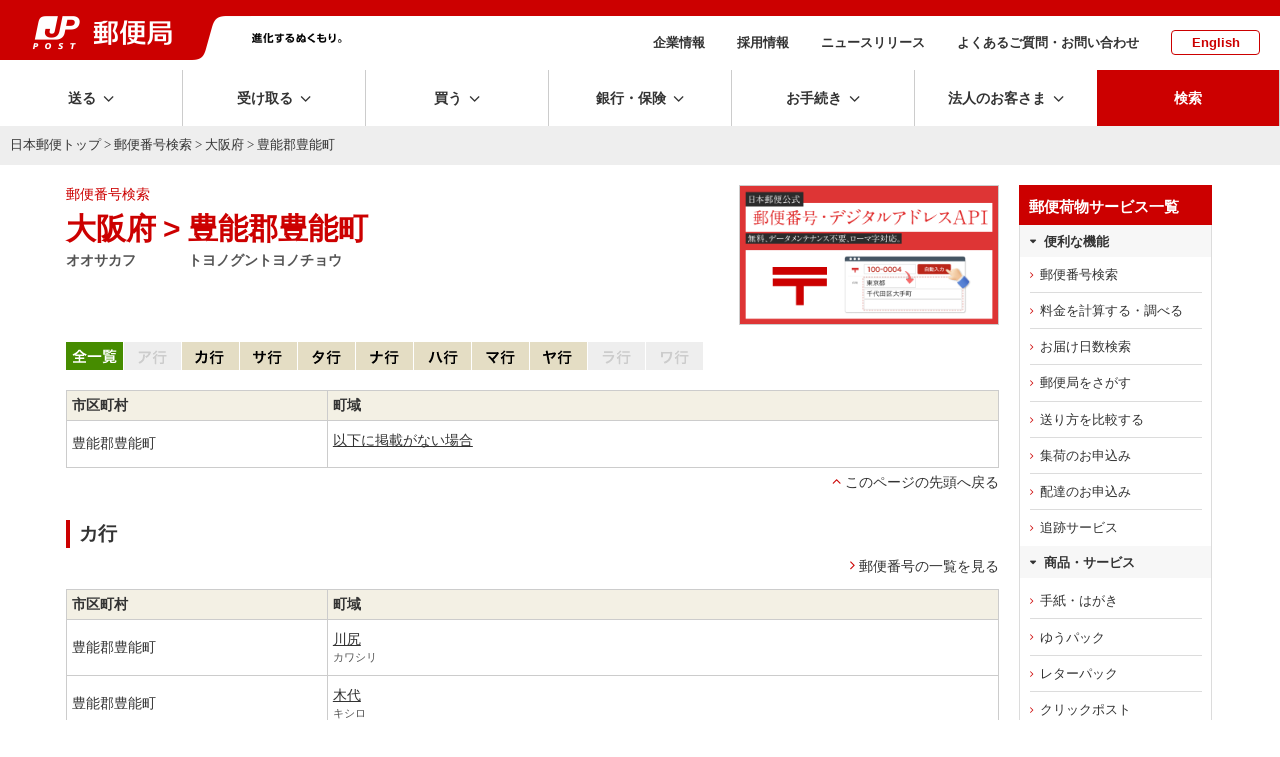

--- FILE ---
content_type: text/html; charset=UTF-8
request_url: https://www.post.japanpost.jp/cgi-zip/zipcode.php?pref=27&city=1273210&cmp=1
body_size: 12538
content:
<!DOCTYPE HTML PUBLIC "-//W3C//DTD HTML 4.01 Transitional//EN" "http://www.w3.org/TR/html4/loose.dtd">
<html lang="ja">
<head>
<meta http-equiv="Content-Type" content="text/html; charset=UTF-8">
<meta http-equiv="Content-Style-Type" content="text/css">
<meta http-equiv="Content-Script-Type" content="text/javascript">
<title>大阪府 豊能郡豊能町の郵便番号 - 日本郵便</title>
<meta name="description" content="大阪府 豊能郡豊能町の郵便番号検索はこちらから。地図、住所から郵便番号を検索できます。">
<meta name="keywords" content="ゆうびん,日本郵便,郵便,町域別,一覧,住所変更,変更">
<!-- assets no-font no-swiper -->

<!-- ssi:analytics.inc -->
<!-- analytics -->
<!-- start of ac cruiser tag S/N acct12492013
 Copyright (c) 2005-2013 activecore Inc, All rights reserved. 
 http://www.activecore.jp 
--> 
<script type="text/javascript" src="/assets/script/ppz_clip.js"></script>
<script type="text/javascript">
(function() {
   var _item_param = '';
   var _login_id='';
   var _cid = 53012;
   var _info = "";
   var _entry_js = '//tracer53.h-cast.jp/entry.js?cid='; 
   var _proto = 'http:';
   if (window.location.protocol == 'https:') {
	   _proto = 'https:';
   }
   var _params =  new Array();
   if(_item_param != ''){ _params.push('ac_item_no=' + _item_param); }
   if(_login_id != '')	{ _params.push('ac_login_id=' + _login_id);  }
   if ( _params.length > 0 ) {
	  _info = '&info={' + _params.join("|") + '}';
   }
   _ac_item_clip(_item_param);
   var _ac = document.createElement('script'); 
   _ac.type = 'text/javascript'; 
   _ac.async = true;
   _ac.src = _proto + _entry_js + _cid + _info;
   if (_proto == 'http:' || _proto == 'https:') { 
	  var _tag = document.getElementsByTagName('script')[0]; 
	  _tag.parentNode.insertBefore(_ac, _tag);
   }  
})();
</script>



<!-- User Insight PCDF Code Start :  -->
<script type="text/javascript">
var _uic = _uic ||{}; var _uih = _uih ||{};_uih['id'] = 54621;
_uih['lg_id'] = '';
_uih['fb_id'] = '';
_uih['tw_id'] = '';
_uih['uigr_1'] = ''; _uih['uigr_2'] = ''; _uih['uigr_3'] = ''; _uih['uigr_4'] = ''; _uih['uigr_5'] = '';
_uih['uigr_6'] = ''; _uih['uigr_7'] = ''; _uih['uigr_8'] = ''; _uih['uigr_9'] = ''; _uih['uigr_10'] = '';
_uic['uls'] = 1;

/* DO NOT ALTER BELOW THIS LINE */
/* WITH FIRST PARTY COOKIE */
(function() {
var bi = document.createElement('script');bi.type = 'text/javascript'; bi.async = true;
bi.src = '//cs.nakanohito.jp/b3/bi.js';
var s = document.getElementsByTagName('script')[0];s.parentNode.insertBefore(bi, s);
})();
</script>
<!-- User Insight PCDF Code End :  -->


<meta name="viewport" content="width=device-width" />
<meta http-equiv="X-UA-Compatible" content="IE=edge" />

<link rel="alternate" type="application/rss+xml" title="日本郵便のプレスリリース" href="/rss/news.xml">
<link rel="alternate" type="application/rss+xml" title="日本郵便からのお知らせ" href="/rss/notice.xml">

<!-- icon -->
<link rel="shortcut icon" href="https://www.post.japanpost.jp/img/common/touch-icon.png">
<link rel="apple-touch-icon" href="/img/common/touch-icon.png" sizes="192x192">
<link rel="shortcut icon" href="/assets/img/common/favicon.ico" type="image/x-icon">
<link rel="icon" href="/assets/img/common/favicon.ico" type="image/x-icon">

<!-- assets -->
<link rel="stylesheet" type="text/css" href="/assets/css/style.css">
<link rel="stylesheet" type="text/css" href="/assets/css/layout.css">


<script language="JavaScript" type="text/javascript" src="/assets/script/jquery.js"></script>
<script language="JavaScript" type="text/javascript" src="/assets/script/common.js"></script>
<script language="JavaScript" type="text/javascript" src="/assets/script/lity.js"></script>
<link rel="stylesheet" type="text/css" href="/assets/script/lity.css" />
<link rel="stylesheet" type="text/css" href="/assets/script/balloon.css" />
<link rel="stylesheet" href="/assets/css/microtip.css">

<link rel="stylesheet" type="text/css" href="/assets/css/bridge.css?1630457444" />
<link rel="stylesheet" type="text/css" href="/assets/css/page/life.css?1585274822" />
<link rel="stylesheet" type="text/css" href="/assets/css/page/zipsearch.css?1585209752" />
  <style>
a.line:hover{
  text-decoration: none !important;
  }</style>
<!-- GTM HEAD Start-->

<!-- Google Tag Manager -->
<script>(function(w,d,s,l,i){w[l]=w[l]||[];w[l].push({'gtm.start':
new Date().getTime(),event:'gtm.js'});var f=d.getElementsByTagName(s)[0],
j=d.createElement(s),dl=l!='dataLayer'?'&l='+l:'';j.async=true;j.src=
'https://www.googletagmanager.com/gtm.js?id='+i+dl;f.parentNode.insertBefore(j,f);
})(window,document,'script','dataLayer','GTM-W6XCBSC');</script>
<!-- End Google Tag Manager -->


<!-- sitesearch_head Start-->

<link href="/search/css/mf-sbox-post.css" rel="stylesheet" type="text/css" media="all">
<link href="/search/css/mf-search-add.css" rel="stylesheet" type="text/css" media="all">

<!-- sitesearch_head End-->


<!-- GTM HEAD End-->

</head>
<body class="wide1200">
<div id="wrap-outer">
<div id="wrap-inner">
	<!-- GTM BODY Start-->

<!-- Google Tag Manager (noscript) -->
<noscript><iframe src="https://www.googletagmanager.com/ns.html?id=GTM-W6XCBSC"
height="0" width="0" style="display:none;visibility:hidden" title="GTM"></iframe></noscript>
<!-- End Google Tag Manager (noscript) -->

<!-- GTM BODY End-->


		<header class="top">
			<div class="printDisp"><img src="/assets/img/common/print_head.png" alt=""></div>
			<div class="headArea">
					<div class="sphead">
						<div id="spmenu" class="i-menu"></div>
						<div id="spsearch" class="i-search"></div>
					</div><!-- /sphead -->
				<div class="siteid">
					<a href="/">
					<img class="pcDisp" src="/assets/img/common/img_siteid-bg.png" alt="郵便局">
					<img class="spDisp" src="/assets/img/common/img_siteid.png" alt="">
					</a>
				</div>
				<div class="slogan pcDisp">
					<img src="/assets/img/common/img_motto.png" alt="進化するぬくもり。">
				</div><!-- /.slogan -->
				<nav class="subNav">
					<ul>
						<li><a href="/about/">企業情報</a></li>
						<li><a href="/employment/">採用情報</a></li>
						<li><a href="/newsrelease/">ニュースリリース</a></li>
						<li><a href="/question/">よくあるご質問・お問い合わせ</a></li>
						<li class="lang"><a href="/index_en.html">English</a></li>
					</ul>
				</nav><!-- /.subNav -->
			</div><!-- /.headArea -->
			<div class="globalNav fixedNav">
				<nav class="main">
					<ul class="navitem">
						<li class="toggle send"><span class="dropLabel">送る</span>
							<div class="menu">
								<div class="close"></div>
								<div class="menu_inner">
									<div class="parent">
										<a href="/send/index.html"><span>送るトップ</span></a>
									</div><!-- /.parent -->
									<div class="child">
										<ul class="block4">
											<li class="btn icon post"><a href="/office_search/index.html"><span>近くの郵便局を<br class="pc">探す</span></a></li>
											<li class="btn icon conveni"><a href="/service/you_pack/convenience/index.html"><span>近くのコンビニを<br class="pc">探す</span></a></li>
											<li class="btn icon pickup">
												<a class="pcDisp" href="https://mgr.post.japanpost.jp/C20P02Action.do;jsessionid=h2ZWX2hVsMmQbnLj6fFmx2tSlxlfCzQhzLyN7pVVvkdgZ2SQTSXB!121167365?ssoparam=0&termtype=0/" onclick="gtag('event','send_delivery_lnk', {'event_category' : 'menu','event_label' : 'https://mgr.post.japanpost.jp/'});"><span>集荷のお申込み</span></a>
												<a class="spDisp" href="https://mgr.post.japanpost.jp/C20P02Action.do;jsessionid=BGNYYsJpmt0wLkspgRlG0pscytPGD0T2DGsDYNCS812fpTS1n2PP!-1988245106?ssoparam=0&amp;termtype=2" onclick="gtag('event','send_delivery_lnk', {'event_category' : 'menu','event_label' : 'https://mgr.post.japanpost.jp/'});"><span>集荷のお申込み</span></a>
											</li>
											<li class="btn icon int"><a href="/int/index.html"><span>海外に送る</span></a></li>
											<li class="btn icon make"><a href="/send/create/index.html"><span>作る・印刷する<small>はがき・切手</small></span></a></li>
											<li class="btn icon buy"><a href="/buy/index.html"><span>買う<small>切手・はがき・レターパック等</small></span></a></li>
										</ul>
										<div class="head sp-t20">送る準備をする</div>
										<ul class="block4">
											<li class="btn"><a href="/send/fee/index.html"><span>料金を計算する・調べる</span></a></li>
											<li class="btn"><a href="/deli_days/index.html"><span>お届け日数を調べる</span></a></li>
											<li class="btn"><a href="/zipcode/index.html"><span>郵便番号を調べる</span></a></li>
											<li class="btn bottomline"><a href="/service/index.html"><span>郵便・荷物等サービス一覧</span></a></li>
											<li class="btn"><a href="/send/compare/index.php"><span>送り方を比較する<small>送り方に迷った方はこちら</small></span></a></li>
											<li class="btn"><a href="/service/compare.html"><span>主な郵便・荷物サービス　比較表</span></a></li>
										</ul>
									</div><!-- /.child -->
								</div><!-- /.menu_inner -->
							</div><!-- /menu -->
						</li>
						<li class="toggle receive"><span class="dropLabel">受け取る</span>
							<div class="menu">
								<div class="close"></div>
								<div class="menu_inner">
									<div class="parent">
										<a href="/receive/index.html"><span>受け取るトップ</span></a>
									</div><!-- /.parent -->
									<div class="child">
										<ul class="block4">
											<li class="btn icon tracking">
												<a class="pcDisp" href="https://trackings.post.japanpost.jp/services/srv/search/" onclick="gtag('event','receive_tracking_lnk', {'event_category' : 'menu','event_label' : 'https://trackings.post.japanpost.jp'});"><span>郵便・荷物の追跡</span></a>
												<a class="spDisp" href="https://trackings.post.japanpost.jp/services/sp/srv/search/"onclick="gtag('event','receive_tracking_lnk', {'event_category' : 'menu','event_label' : 'https://trackings.post.japanpost.jp'});"><span>郵便・荷物の追跡</span></a>
											</li>
											<li class="btn icon deli"><a href="https://trackings.post.japanpost.jp/delivery/deli/firstDeliveryInput/" onclick="gtag('event','receive_delivery_lnk', {'event_category' : 'menu','event_label' : 'https://trackings.post.japanpost.jp/delivery/'});"><span>配達のお申込み</span></a></li>
										</ul>
										<div class="head sp-t20">ゆうパックの受け取りを便利にするサービス</div>
										<ul class="block4">
											<li class="btn"><a href="/service/okihai/index.html"><span>置き配</span></a></li>
											<li class="btn"><a href="/service/e_assist/index.html"><span>e受取アシスト</span></a></li>
										</ul>
										<div class="head sp-t20">受け取る関連サービス</div>
										<ul class="block4 stretch">
											<li class="btn"><a href="/service/tenkyo/index.html"><span>転居・転送サービス</span></a></li>
											<li class="btn"><a href="/service/sisho/index.html"><span>郵便局留・郵便私書箱</span></a></li>
										</ul>
									</div><!-- /.child -->
								</div><!-- /.menu_inner -->
							</div><!-- /menu -->
						</li>
						<li class="toggle buy"><span class="dropLabel">買う</span>
							<div class="menu">
								<div class="close"></div>
								<div class="menu_inner">
									<div class="parent">
										<a href="/buy/index.html"><span>買うトップ</span></a>
									</div><!-- /.parent -->
									<div class="child">
										<ul class="block4">
											<li class="btn icon item refresh"><a href="/buy/index.html#sec01"><span>切手・はがき・<br class="pc">レターパック等</span></a></li>
											<li class="btn icon goods refresh"><a href="/buy/index.html#sec02"><span>郵便局オリジナル商品・ギフト・グッズ</span></a></li>
											<li class="btn icon other refresh"><a href="/buy/index.html#sec03"><span>その他の商品</span></a></li>
											<li class="btn icon shop"><a href="https://www.shop.post.japanpost.jp/shop/default.aspx" target="_blank" rel="noopener noreferrer" onclick="gtag('event','buy_shop_lnk', {'event_category' : 'menu','event_label' : 'https://www.shop.post.japanpost.jp/'});"><span>郵便局の<br class="pc">ネットショップ</span></a></li>
										</ul>
										<div class="head sp-t20 opened">ピックアップ</div>
										<!-- ssi:bnr-gnav-buy -->
<div>
	<!-- PC用バナー -->
	<ul class="block2 pcDisp_flex">
		<li class="img pd-b10"><a href="/cgi-bin/banner.cgi/gnv01251219" target="_blank" rel="noopener noreferrer">
			<img src="/assets/img/bnr/251219_valentine2026_560x70.jpg" alt="バレンタイン特集2026">
			<span>バレンタインギフトで選ばれている人気商品をご紹介！</span></a>
		</li>
		<li class="img pd-b10"><a href="/cgi-bin/banner.cgi/gnv02260109" target="_blank" rel="noopener noreferrer">
			<img src="/assets/img/bnr/260109_print_560x70.jpg" alt="寒中見舞い印刷">
			<span>割引でお得に。寒中見舞い印刷は郵便局のプリントサービスで。</span></a>
		</li>
	</ul>
	</div>

	<div>
	<!-- スマホ用バナー -->
	<ul class="block2 spDisp">
		<li class="img pd-b10"><a href="/cgi-bin/banner.cgi/gnv01251219" target="_blank" rel="noopener noreferrer">
			<img src="/assets/img/bnr/251219_valentine2026_750x240.jpg" alt="バレンタイン特集2026">
			<span>バレンタインギフトで選ばれている人気商品をご紹介！</span></a>
		</li>
		<li class="img pd-b10"><a href="/cgi-bin/banner.cgi/gnv02260109" target="_blank" rel="noopener noreferrer">
			<img src="/assets/img/bnr/260109_print_750x240.jpg" alt="寒中見舞い印刷">
			<span>割引でお得に。寒中見舞い印刷は郵便局のプリントサービスで。</span></a>
		</li>
	</ul>
</div>
									</div><!-- /.child -->
								</div><!-- /.menu_inner -->
							</div><!-- /menu -->
						</li>
						<li class="toggle choho"><span class="dropLabel">銀行・保険</span>
							<div class="menu">
								<div class="close"></div>
								<div class="menu_inner">
									<div class="parent">
										<a href="/finance/index.html"><span>銀行・保険トップ</span></a>
									</div><!-- /.parent -->
									<div class="child">
										<div class="head">目的から探す</div>
										<ul class="block4 purpose">
											<li class="btn icon"><a href="/finance/prepare.html" class="yic-jpf-fin-junbi"><span>準備する<small>時期や金額を決めて準備する</small></span></a></li>
											<li class="btn icon"><a href="/finance/investment.html" class="yic-jpf-fin-sodateru"><span>育てる<small>将来に向けて育てる</small></span></a></li>
											<li class="btn icon"><a href="/finance/financial_reserve.html" class="yic-jpf-fin-sonaeru"><span>備える<small>病気や怪我などの支出に備える</small></span></a></li>
											<li class="btn icon"><a href="/finance/inheritance.html" class="yic-jpf-fin-nokosu"><span>のこす<small>ご家族などにのこす</small></span></a></li>
										</ul>
										<div class="head sp-t20">商品から探す</div>
										<ul class="block4 product">
											<li class="btn icon ginko"><a href="/bank/index.html"><span>銀行サービス一覧</span></a></li>
											<li class="btn icon hoken"><a href="/insurance/index.html"><span>保険サービス一覧</span></a></li>
										</ul>
										<div class="head sp-t20">その他</div>
										<ul class="block4 other">
											<li class="btn icon"><a href="/finance/assetmanagement/index.html" class="yic-jpf-soudan"><span>ご相談予約・<br class="pc">セミナー予約</span></a></li>
											<li class="btn bottomline icon post">
												<a class="pcDisp" href="https://map.japanpost.jp/p/search" target="_blank" rel="noopener noreferrer" onclick="gtag('event','choho_post_lnk', {'event_category' : 'menu','event_label' : 'https://map.japanpost.jp'});"><span>近くの郵便局をさがす</span></a>
												<a class="spDisp" href="https://map.japanpost.jp/smt/search/" target="_blank" rel="noopener noreferrer" onclick="gtag('event','choho_post_lnk', {'event_category' : 'menu','event_label' : 'https://map.japanpost.jp'});"><span>近くの郵便局をさがす</span></a>
											</li>
											<li class="btn icon procedure"><a href="/procedure/index.html#bankservice"><span>銀行・保険の<br class="pc">各種手続きについて</span></a></li>
										</ul>

									</div><!-- /.child -->
								</div><!-- /.menu_inner -->
							</div><!-- /menu -->
						</li>
						<li class="toggle procedure"><span class="dropLabel">お手続き</span>
							<div class="menu">
								<div class="close"></div>
								<div class="menu_inner">
									<div class="parent">
										<a href="/procedure/index.html"><span>お手続きトップ</span></a>
									</div><!-- /.parent -->
									<div class="child">
										<div class="head">転居・転送サービス</div>
										<ul class="block4">
											<li class="btn icon forward"><a href="/service/tenkyo/index.html"><span>転居・転送サービス<br class="pc">について</span></a></li>
											<li class="btn icon internet"><a href="https://lp.jpetn.pf.japanpost.jp/guide/" target="_blank" rel="noopener noreferrer" onclick="gtag('event','procedure_forward_lnk', {'event_category' : 'menu','event_label' : 'https://welcometown.post.japanpost.jp/'});"><span>e転居での<br class="pc">お申し込みはこちら</span></a></li>
										</ul>
										<div class="head sp-t20">郵便・荷物差出し、受取関連</div>
										<ul class="block4 stretch">
											<li class="btn"><a href="/service/okihai/index.html"><span>置き配</span></a></li>
											<li class="btn bottomline"><a href="/service/sisho/index.html"><span>郵便局留・郵便私書箱</span></a></li>
											<li class="btn"><a href="/fee/how_to_pay/deferred_pay/index.html"><span>料金後納</span></a></li>
										</ul>
										<div class="head sp-t20">銀行サービスに関するお手続き</div>
										<ul class="block4 stretch">
											<li class="btn"><a href="/bank/addresschange/index.html"><span>住所・氏名・印章変更</span></a></li>
											<li class="btn"><a href="/bank/lossreport/index.html"><span>カードや通帳などの<br class="pc">紛失・盗難の届出</span></a></li>
											<li class="btn"><a href="/bank/inheritance/index.html"><span>相続手続き</span></a></li>
											<li class="btn"><a href="/bank/specialsystem/index.html"><span>長期間ご利用のない<br class="pc">貯金のお取扱い</span></a></li>
										</ul>
										<div class="head sp-t20">保険サービスに関するお手続き</div>
										<ul class="block4 stretch">
											<li class="btn"><a href="/insurance/information/index.html"><span>各種手続きのご案内</span></a></li>
										</ul>
									</div><!-- /.child -->
								</div><!-- /.menu_inner -->
							</div><!-- /menu -->
						</li>
						<li class="toggle business"><span class="dropLabel">法人のお客さま</span>
							<div class="menu">
								<div class="close"></div>
								<div class="menu_inner">
									<div class="parent">
										<a href="/bizpost/index.html"><span>法人のお客さま<br class="pc">トップ</span></a>
									</div><!-- /.parent -->
									<div class="child">
										<ul class="block4">
											<li class="btn icon biz-kokunai"><a href="/bizpost/strength/domestic/index.html"><span>国内配送サービス</span></a></li>
											<li class="btn icon biz-int"><a href="/bizpost/strength/overseas/index.html"><span>海外配送・越境EC</span></a></li>
											<li class="btn icon biz-problem"><a href="/bizpost/strength/logistics/index.html"><span>物流ソリューション</span></a></li>
											<li class="btn icon biz-sales bottomline"><a href="/bizpost/strength/sales_promotion/index.html"><span>プロモーション</span></a></li>
										</ul>
										<ul class="block4 sp-t20">
											<li class="btn"><a href="/bizpost/service/index.html"><span>サービス・商品を知る</span></a></li>
											<li class="btn bottomline">
												<a class="pcDisp" href="https://trackings.post.japanpost.jp/services/srv/search/" onclick="gtag('event','business_tracking_lnk', {'event_category' : 'menu','event_label' : 'https://trackings.post.japanpost.jp/'});"><span>配送状況を調べる</span></a>
												<a class="spDisp" href="https://trackings.post.japanpost.jp/services/sp/srv/search/" onclick="gtag('event','business_tracking_lnk', {'event_category' : 'menu','event_label' : 'https://trackings.post.japanpost.jp/'});"><span>配送状況を調べる</span></a>
											</li>
											<li class="btn"><a href="/send/fee/index.html"><span>料金を調べる</span></a></li>
											<li class="btn"><a href="/bizpost/service/businesstoolbox/"><span>JP BusinessToolBox</span></a></li>
										</ul>
									</div><!-- /.child -->
								</div><!-- /.menu_inner -->
							</div><!-- /menu -->
						</li>
			
			<li class="spDisp spsubMenu">
				<ul>
					<li><span><a href="/about/">企業情報</a></span></li>
					<li><span><a href="/employment/">採用情報</a></span></li>
					<li><span><a href="/newsrelease/index.html">ニュースリリース</a></span></li>
					<li><span><a href="/question/">よくあるご質問・お問い合わせ</a></span></li>
					<li><span><a href="/index_en.html">English</a></span></li>
				</ul>
			</li><!--　/ spDisp -->
						
			<li class="search"><span class="dropLabel">検索</span>
							<div class="menu">
								<div class="close"></div>
								<div class="menu_inner">
									<div class="searchForm">
										<div class="formArea flat">
											<div class="head sp-b10"><strong>サイト内検索</strong></div>
												
<!-- sitesearch_body Start-->

												<div class="mf_finder_header center">
													<!-- ↓検索窓用カスタムエレメント -->
													<mf-search-box
														submit-btn-text="検索を実行"
														ajax-url="https://finder.api.mf.marsflag.com/api/v1/finder_service/documents/68a952b9/search"
														results-page-url="/search/"
														options-hidden
														doctype-hidden
														input-placeholder="キーワードを入力してください"
														imgsize-default="1"
														ignore-search-result
													></mf-search-box>
												</div>

<!-- sitesearch_body End-->

										</div>
									</div><!-- /searchForm -->
								</div><!-- /menu_inner -->
							</div><!-- /menu -->
						</li>
					</ul>
					</nav>
			</div><!-- /.gnav -->
			<div class="spsearch">
				<div class="searchForm">
					<div class="formArea flat sp-b20 arrange-c">
						<div class="head sp-v10"><strong>サイト内検索</strong></div>
						
<!-- sitesearch_body_sp Start-->

												<div class="mf_finder_header">
													<!-- ↓検索窓用カスタムエレメント -->
													<mf-search-box
														submit-btn-text="検索を実行"
														ajax-url="https://finder.api.mf.marsflag.com/api/v1/finder_service/documents/68a952b9/search"
														results-page-url="/search/"
														options-hidden
														doctype-hidden
														input-placeholder="キーワードを入力してください"
														imgsize-default="1"
														ignore-search-result
													></mf-search-box>
												</div>

<!-- sitesearch_body_sp End-->

					</div>
				</div><!-- /searchForm -->
			</div><!-- /.spsearch -->
		</header>

	<!-- [path-box] start -->
	<div id="path-box">
		<div class="pad">
			<a href="/index.html">日本郵便トップ</a> &gt; <a href="/zipcode/index.html">郵便番号検索</a> &gt; <a href="zipcode.php?pref=27">大阪府</a> &gt; 豊能郡豊能町
		</div>
	</div>
	<!--[path-box] end -->
	<div class="contWrap">
	<div class="innerwidth pageClm2">
	<div class="mainArea" id="main-box">
	<!--[main-box] start -->
	<div id="main-box">
		<div class="pad">
<div class="clm2 spclm1 flex-between">
<div class="clm flexbasis70">
<p class="extra fontRed">郵便番号検索</p>	
			<div class="h1-box3 sp-t10">
			<div class="col3">
				<h1>大阪府</h1>
				<p class="comment"><strong>オオサカフ
				</strong></p>
			</div>
			<div class="col3 marker">
				<h1>&gt;</h1>
			</div>
			<div class="col3">
				<h1>豊能郡豊能町</h1>
				<p class="comment"><strong>トヨノグントヨノチョウ</strong></p>
			</div>
			<br class="clear">
			</div>
</div><!-- / clm -->

    <div class="clm flexbasis30">
      
      <div class="pd-l20 w100p sp-t20 sp-t0sp pd-l0sp">
<script type="text/javascript" src="/js/randombnr.js"></script>

<!-- (ad_narrow) start -->
<div class="zip_ad_list">
	<ul class="randomAd" randomdisplay="1">
		<li><a href="/cgi-bin/banner.cgi/ad07251219" target="_blank" rel="noopener noreferrer">
			<img src="/assets/img/bnr/251219_valentine2026_640x344.jpg" alt="バレンタイン特集2026" class="stampsheet" width="320" height="172" border="0"></a></li>
		<li><a href="/cgi-bin/banner.cgi/ad08250526" target="_blank" rel="noopener noreferrer">
			<img src="/assets/img/bnr/250526_daAPI_640x344.png" alt="郵便番号・デジタルアドレスAPI" class="stampsheet" width="320" height="172" border="0"></a></li>
	</ul>
</div></div>
      
    </div><!-- / clm -->
  </div><!-- / clm2 -->


	  <!-- 50音順ナビ start-->
  <div class="kanaLine">
						<img src="/img/common/tab/btn_bottom_l_all_green.gif?1585209813" alt="全一覧" width="50" height="28"><img src="/img/common/tab/btn_top_l_a_n.gif?1585209813" alt="ア行" width="63" height="28"><a href="#ka"><img src="/img/common/tab/btn_top_l_ka_o.gif?1585209813" alt="カ行" width="63" height="28"></a><a href="#sa"><img src="/img/common/tab/btn_top_l_sa_o.gif?1585209813" alt="サ行" width="63" height="28"></a><a href="#ta"><img src="/img/common/tab/btn_top_l_ta_o.gif?1585209813" alt="タ行" width="63" height="28"></a><a href="#na"><img src="/img/common/tab/btn_top_l_na_o.gif?1585209813" alt="ナ行" width="63" height="28"></a><a href="#ha"><img src="/img/common/tab/btn_top_l_ha_o.gif?1585209813" alt="ハ行" width="63" height="28"></a><a href="#ma"><img src="/img/common/tab/btn_top_l_ma_o.gif?1585209813" alt="マ行" width="63" height="28"></a><a href="#ya"><img src="/img/common/tab/btn_top_l_ya_o.gif?1585209813" alt="ヤ行" width="63" height="28"></a><img src="/img/common/tab/btn_top_l_ra_n.gif?1585209812" alt="ラ行" width="63" height="28"><img src="/img/common/tab/btn_top_l_wa_n.gif?1585209813" alt="ワ行" width="63" height="28"><!--<br>
			<img src="/img/common/tab/btn_top_l_line_green.gif?1571369619" alt="" width="100%" height="5"><br>-->
        </div><!-- 50音順ナビ end-->

									<table width="100%" border="1" cellspacing="0" cellpadding="0" class="prefList sp-t20">
							<colgroup>
					<col width="28%">
					<col width="72%">
				</colgroup>
				<tbody>
					<tr>
						<th class="h1 arrange-l">市区町村</th>
						<th class="h1 arrange-l">町域</th>
					</tr>
						<tr valign="top">
						<td class="data">豊能郡豊能町</td>
								<td><div class="data"><p><a class="line" href="zipcode.php?pref=27&city=1273210&id=111023">以下に掲載がない場合</a></p></div></td>
							</tr>
					</tbody>
			</table>
			<p class="arrange-r"><span class="mkr-top"><a href="#top">このページの先頭へ戻る</a></span></p>
									<a id="ka" class="name">&nbsp;<br></a>
			<div class="h3-box-green">
			<div class="inner">
				<div class="col2-l">
					<h3 class="orange"><span class="inner">カ行</span></h3>
				</div>
				<div class="col2-r">
					<p class="arrange-r"><span class="mkr-next"><a href="zipcode.php?pref=27&city=1273210&cmp=1&mode=list&addr=">郵便番号の一覧を見る</a></span></p>
				</div>
				<br class="clear">
			</div>
			</div>
			<table width="100%" border="1" cellspacing="0" cellpadding="0" class="prefList sp-b10">
							<colgroup>
					<col width="28%">
					<col width="72%">
				</colgroup>
				<tbody>
					<tr>
						<th class="h1 arrange-l">市区町村</th>
						<th class="h1 arrange-l">町域</th>
					</tr>
						<tr valign="top">
						<td class="data">豊能郡豊能町</td>
								<td>
							<div>
								<p><a class="line" href="zipcode.php?pref=27&city=1273210&id=111024">川尻</a></p>
								<span class="comment">カワシリ</span>
							</div>
						</td>
							</tr>
							<tr valign="top">
						<td class="data">豊能郡豊能町</td>
								<td>
							<div>
								<p><a class="line" href="zipcode.php?pref=27&city=1273210&id=111025">木代</a></p>
								<span class="comment">キシロ</span>
							</div>
						</td>
							</tr>
							<tr valign="top">
						<td class="data">豊能郡豊能町</td>
								<td>
							<div>
								<p><a class="line" href="zipcode.php?pref=27&city=1273210&id=111026">希望ケ丘</a></p>
								<span class="comment">キボウガオカ</span>
							</div>
						</td>
							</tr>
							<tr valign="top">
						<td class="data">豊能郡豊能町</td>
								<td>
							<div>
								<p><a class="line" href="zipcode.php?pref=27&city=1273210&id=111027">切畑</a></p>
								<span class="comment">キリハタ</span>
							</div>
						</td>
							</tr>
							<tr valign="top">
						<td class="data">豊能郡豊能町</td>
								<td>
							<div>
								<p><a class="line" href="zipcode.php?pref=27&city=1273210&id=111028">光風台</a></p>
								<span class="comment">コウフウダイ</span>
							</div>
						</td>
							</tr>
					</tbody>
			</table>
			<p class="arrange-r"><span class="mkr-top"><a href="#top">このページの先頭へ戻る</a></span></p>
									<a id="sa" class="name">&nbsp;<br></a>
			<div class="h3-box-green">
			<div class="inner">
				<div class="col2-l">
					<h3 class="orange"><span class="inner">サ行</span></h3>
				</div>
				<div class="col2-r">
					<p class="arrange-r"><span class="mkr-next"><a href="zipcode.php?pref=27&city=1273210&cmp=1&mode=list&addr=">郵便番号の一覧を見る</a></span></p>
				</div>
				<br class="clear">
			</div>
			</div>
			<table width="100%" border="1" cellspacing="0" cellpadding="0" class="prefList sp-b10">
							<colgroup>
					<col width="28%">
					<col width="72%">
				</colgroup>
				<tbody>
					<tr>
						<th class="h1 arrange-l">市区町村</th>
						<th class="h1 arrange-l">町域</th>
					</tr>
						<tr valign="top">
						<td class="data">豊能郡豊能町</td>
								<td>
							<div>
								<p><a class="line" href="zipcode.php?pref=27&city=1273210&id=111029">新光風台</a></p>
								<span class="comment">シンコウフウダイ</span>
							</div>
						</td>
							</tr>
					</tbody>
			</table>
			<p class="arrange-r"><span class="mkr-top"><a href="#top">このページの先頭へ戻る</a></span></p>
									<a id="ta" class="name">&nbsp;<br></a>
			<div class="h3-box-green">
			<div class="inner">
				<div class="col2-l">
					<h3 class="orange"><span class="inner">タ行</span></h3>
				</div>
				<div class="col2-r">
					<p class="arrange-r"><span class="mkr-next"><a href="zipcode.php?pref=27&city=1273210&cmp=1&mode=list&addr=">郵便番号の一覧を見る</a></span></p>
				</div>
				<br class="clear">
			</div>
			</div>
			<table width="100%" border="1" cellspacing="0" cellpadding="0" class="prefList sp-b10">
							<colgroup>
					<col width="28%">
					<col width="72%">
				</colgroup>
				<tbody>
					<tr>
						<th class="h1 arrange-l">市区町村</th>
						<th class="h1 arrange-l">町域</th>
					</tr>
						<tr valign="top">
						<td class="data">豊能郡豊能町</td>
								<td>
							<div>
								<p><a class="line" href="zipcode.php?pref=27&city=1273210&id=111030">高山</a></p>
								<span class="comment">タカヤマ</span>
							</div>
						</td>
							</tr>
							<tr valign="top">
						<td class="data">豊能郡豊能町</td>
								<td>
							<div>
								<p><a class="line" href="zipcode.php?pref=27&city=1273210&id=111031">寺田</a></p>
								<span class="comment">テラダ</span>
							</div>
						</td>
							</tr>
							<tr valign="top">
						<td class="data">豊能郡豊能町</td>
								<td>
							<div>
								<p><a class="line" href="zipcode.php?pref=27&city=1273210&id=111032">ときわ台</a></p>
								<span class="comment">トキワダイ</span>
							</div>
						</td>
							</tr>
					</tbody>
			</table>
			<p class="arrange-r"><span class="mkr-top"><a href="#top">このページの先頭へ戻る</a></span></p>
									<a id="na" class="name">&nbsp;<br></a>
			<div class="h3-box-green">
			<div class="inner">
				<div class="col2-l">
					<h3 class="orange"><span class="inner">ナ行</span></h3>
				</div>
				<div class="col2-r">
					<p class="arrange-r"><span class="mkr-next"><a href="zipcode.php?pref=27&city=1273210&cmp=1&mode=list&addr=">郵便番号の一覧を見る</a></span></p>
				</div>
				<br class="clear">
			</div>
			</div>
			<table width="100%" border="1" cellspacing="0" cellpadding="0" class="prefList sp-b10">
							<colgroup>
					<col width="28%">
					<col width="72%">
				</colgroup>
				<tbody>
					<tr>
						<th class="h1 arrange-l">市区町村</th>
						<th class="h1 arrange-l">町域</th>
					</tr>
						<tr valign="top">
						<td class="data">豊能郡豊能町</td>
								<td>
							<div>
								<p><a class="line" href="zipcode.php?pref=27&city=1273210&id=111033">野間口</a></p>
								<span class="comment">ノマグチ</span>
							</div>
						</td>
							</tr>
					</tbody>
			</table>
			<p class="arrange-r"><span class="mkr-top"><a href="#top">このページの先頭へ戻る</a></span></p>
									<a id="ha" class="name">&nbsp;<br></a>
			<div class="h3-box-green">
			<div class="inner">
				<div class="col2-l">
					<h3 class="orange"><span class="inner">ハ行</span></h3>
				</div>
				<div class="col2-r">
					<p class="arrange-r"><span class="mkr-next"><a href="zipcode.php?pref=27&city=1273210&cmp=1&mode=list&addr=">郵便番号の一覧を見る</a></span></p>
				</div>
				<br class="clear">
			</div>
			</div>
			<table width="100%" border="1" cellspacing="0" cellpadding="0" class="prefList sp-b10">
							<colgroup>
					<col width="28%">
					<col width="72%">
				</colgroup>
				<tbody>
					<tr>
						<th class="h1 arrange-l">市区町村</th>
						<th class="h1 arrange-l">町域</th>
					</tr>
						<tr valign="top">
						<td class="data">豊能郡豊能町</td>
								<td>
							<div>
								<p><a class="line" href="zipcode.php?pref=27&city=1273210&id=111034">東ときわ台</a></p>
								<span class="comment">ヒガシトキワダイ</span>
							</div>
						</td>
							</tr>
					</tbody>
			</table>
			<p class="arrange-r"><span class="mkr-top"><a href="#top">このページの先頭へ戻る</a></span></p>
									<a id="ma" class="name">&nbsp;<br></a>
			<div class="h3-box-green">
			<div class="inner">
				<div class="col2-l">
					<h3 class="orange"><span class="inner">マ行</span></h3>
				</div>
				<div class="col2-r">
					<p class="arrange-r"><span class="mkr-next"><a href="zipcode.php?pref=27&city=1273210&cmp=1&mode=list&addr=">郵便番号の一覧を見る</a></span></p>
				</div>
				<br class="clear">
			</div>
			</div>
			<table width="100%" border="1" cellspacing="0" cellpadding="0" class="prefList sp-b10">
							<colgroup>
					<col width="28%">
					<col width="72%">
				</colgroup>
				<tbody>
					<tr>
						<th class="h1 arrange-l">市区町村</th>
						<th class="h1 arrange-l">町域</th>
					</tr>
						<tr valign="top">
						<td class="data">豊能郡豊能町</td>
								<td>
							<div>
								<p><a class="line" href="zipcode.php?pref=27&city=1273210&id=111035">牧</a></p>
								<span class="comment">マキ</span>
							</div>
						</td>
							</tr>
					</tbody>
			</table>
			<p class="arrange-r"><span class="mkr-top"><a href="#top">このページの先頭へ戻る</a></span></p>
									<a id="ya" class="name">&nbsp;<br></a>
			<div class="h3-box-green">
			<div class="inner">
				<div class="col2-l">
					<h3 class="orange"><span class="inner">ヤ行</span></h3>
				</div>
				<div class="col2-r">
					<p class="arrange-r"><span class="mkr-next"><a href="zipcode.php?pref=27&city=1273210&cmp=1&mode=list&addr=">郵便番号の一覧を見る</a></span></p>
				</div>
				<br class="clear">
			</div>
			</div>
			<table width="100%" border="1" cellspacing="0" cellpadding="0" class="prefList sp-b10">
							<colgroup>
					<col width="28%">
					<col width="72%">
				</colgroup>
				<tbody>
					<tr>
						<th class="h1 arrange-l">市区町村</th>
						<th class="h1 arrange-l">町域</th>
					</tr>
						<tr valign="top">
						<td class="data">豊能郡豊能町</td>
								<td>
							<div>
								<p><a class="line" href="zipcode.php?pref=27&city=1273210&id=111036">吉川</a></p>
								<span class="comment">ヨシカワ</span>
							</div>
						</td>
							</tr>
							<tr valign="top">
						<td class="data">豊能郡豊能町</td>
								<td>
							<div>
								<p><a class="line" href="zipcode.php?pref=27&city=1273210&id=111037">余野</a></p>
								<span class="comment">ヨノ</span>
							</div>
						</td>
							</tr>
					</tbody>
			</table>
			<p class="arrange-r"><span class="mkr-top"><a href="#top">このページの先頭へ戻る</a></span></p>

		<!-- 50音順ナビ start-->
			<div class="kanaLine">
        			<img src="/img/common/tab/btn_bottom_l_all_green.gif?1585209813" alt="全一覧" width="50" height="28"><img src="/img/common/tab/btn_top_l_a_n.gif?1585209813" alt="ア行" width="63" height="28"><a href="#ka"><img src="/img/common/tab/btn_top_l_ka_o.gif?1585209813" alt="カ行" width="63" height="28"></a><a href="#sa"><img src="/img/common/tab/btn_top_l_sa_o.gif?1585209813" alt="サ行" width="63" height="28"></a><a href="#ta"><img src="/img/common/tab/btn_top_l_ta_o.gif?1585209813" alt="タ行" width="63" height="28"></a><a href="#na"><img src="/img/common/tab/btn_top_l_na_o.gif?1585209813" alt="ナ行" width="63" height="28"></a><a href="#ha"><img src="/img/common/tab/btn_top_l_ha_o.gif?1585209813" alt="ハ行" width="63" height="28"></a><a href="#ma"><img src="/img/common/tab/btn_top_l_ma_o.gif?1585209813" alt="マ行" width="63" height="28"></a><a href="#ya"><img src="/img/common/tab/btn_top_l_ya_o.gif?1585209813" alt="ヤ行" width="63" height="28"></a><img src="/img/common/tab/btn_top_l_ra_n.gif?1585209812" alt="ラ行" width="63" height="28"><img src="/img/common/tab/btn_top_l_wa_n.gif?1585209813" alt="ワ行" width="63" height="28"><!--<br>
			<img src="/img/common/tab/btn_top_l_line_green.gif?1571369619" alt="" width="100%" height="5"><br>-->
          </div>
		<!-- 50音順ナビ end-->

			<div class="return sp-b0">
				<p><span class="mkr-prev"><a href="zipcode.php?pref=27">大阪府の一覧に戻る</a></span></p>
			</div>

			<div class="foot-navi b-none">
				<p><a href="/zipcode/index.html"><strong>郵便番号検索</strong></a><span class="partition">|</span><a href="/zipcode/merge/index.html">市町村変更情報</a><span class="partition">|</span><a href="/zipcode/business/index.html">事業所の個別郵便番号検索</a></p>
				<p><a href="/zipcode/download.html">郵便番号データダウンロード</a><span class="partition">|</span><a href="/zipcode/zipmanual/index.html">郵便番号・バーコードマニュアル</a></p>
			</div>
			﻿
	<div class="innerwidth footPRbnr" id="related">
		<h3 class="lline sp-b15">おすすめ情報</h3>
		<div class="linkbox3">
			<a href="/cgi-bin/banner.cgi/rtd01251210">
				<dl>
					<dt><img class="pcDisp" src="/assets/img/bnr/251210_jpapp_500x204.png" alt="" style="max-height:116px;">
						<img class="spDisp" src="/assets/img/bnr/251210_jpapp_500x204.png" alt=""></dt>
					<dd>
						<div class="title">郵便局アプリ</div>
						<p>郵便局のサービスをもっとお得で便利に！公式無料アプリです。</p>
					</dd>
				</dl>
			</a>
			<a href="/cgi-bin/banner.cgi/rtd02190201">
				<dl>
					<dt><img src="/img/related/bnr_clickpost.png" alt=""></dt>
					<dd>
						<div class="title">クリックポスト</div>
						<p>自宅で簡単に、運賃支払手続とあて名ラベル作成ができ、全国一律運賃で荷物を送ることができるサービスです。</p>
					</dd>
				</dl>
			</a>
			<a href="/cgi-bin/banner.cgi/rtd03251219" target="_blank" rel="noopener noreferrer">
				<dl>
					<dt><img class="pcDisp" src="/assets/img/bnr/251219_valentine2026_500x204.jpg" alt="" style="max-height:116px;">
						<img class="spDisp" src="/assets/img/bnr/251219_valentine2026_500x204.jpg" alt=""></dt>
					<dd>
						<div class="title">バレンタイン特集2026</div>
						<p>バレンタインギフトで選ばれている人気商品をご紹介！</p>
					</dd>
				</dl>
			</a>
		</div><!-- /.linkbox3 -->
	</div><!-- /.innerwidth -->


		</div>
	</div>
	<!-- [main-box] end -->
	</div><!-- /.mainArea-->
	<hr>
	<div class="sideArea">
		<!-- [sidebar] start -->
<div class="sidebar design_white">
		<div class="inner">
			<div class="bgG">
				<div class="head">郵便荷物サービス一覧</div>
				<div class="head2">便利な機能</div>
					<ul class="navlist pd-b0">
						<li><a href="/zipcode/index.html">郵便番号検索</a></li>
						<li><a href="/send/fee/index.html">料金を計算する・調べる</a></li>
						<li><a href="/send/deli_days/index.html">お届け日数検索</a></li>
						<li><a href="/office_search/index.html">郵便局をさがす</a></li>
						<li><a href="/send/compare/index.php">送り方を比較する</a></li>
						<li><a href="https://mgr.post.japanpost.jp/C20P02Action.do;jsessionid=h2ZWX2hVsMmQbnLj6fFmx2tSlxlfCzQhzLyN7pVVvkdgZ2SQTSXB!121167365?ssoparam=0&termtype=0">集荷のお申込み</a></li>
						<li><a href="https://trackings.post.japanpost.jp/delivery/deli/firstDeliveryInput/">配達のお申込み</a></li>
						<li><a href="https://trackings.post.japanpost.jp/services/srv/search/">追跡サービス</a></li>
					</ul>
				<div class="head2">商品・サービス</div>				
        <ul class="navlist pd-b5 pd-t5">
					<li><a href="/service/standard/index.html">手紙・はがき</a></li>
					<li><a href="/service/you_pack/index.html">ゆうパック</a></li>
					<li><a href="/service/letterpack/index.html">レターパック</a></li>
					<li><a href="/service/clickpost/index.html">クリックポスト</a></li>
					<li><a href="/service/yu_packet/index.html">ゆうパケット</a></li>
					<li><a href="/service/yu_mail/index.html">ゆうメール</a></li>
					<li><a href="/int/index.html">国際郵便</a></li>
					<li><a href="/kitte_hagaki/index.html">切手</a></li>
					<li><a href="/service/fuka_service/kakitome/index.html">書留</a></li>
					<li><a href="/service/fuka_service/sokutatsu/index.html">速達</a></li>
					<li><a href="/service/fuka_service/tokutei_kiroku/index.html">特定記録</a></li>
					<li class="more"><a href="/service/index.html">郵便・荷物サービス一覧</a></li>
				</ul>
				<div class="head2">レターパック・切手等の購入はこちら</div>
					<ul class="navlist pd-b5 pd-t">
						<li class="popup"><a href="https://www.shop.post.japanpost.jp/shop/default.aspx" target="_blank" rel="noopener noreferrer">郵便局のネットショップ</a></li>
					</ul>
				<div class="head2">転居のお手続き</div>
					<ul class="navlist pd-b0">
						<li><a href="/service/tenkyo/index.html">転居・転送サービスとは</a></li>
						<li class="popup"><a href="https://lp.jpetn.pf.japanpost.jp/guide/" target="_blank" rel="noopener noreferrer">e転居（Webサイト、郵便局アプリ）でのお申込みはこちら</a></li>
					</ul>
			</div><!-- /bgG -->

				<ul class="btnlist sp-t10">
					<li><a href="/business/index.html">ビジネスで利用されるお客さまへ</a></li>
					<li><a href="/question/faq/index.html">よくあるご質問</a></li>
				</ul><!-- /btnlist -->


		</div>
		<!-- /.inner -->
</div>
<!-- [sidebar] end -->
	</div><!-- /.sideArea -->
	</div><!-- /.innerwidth .pageClm2 -->
	</div><!-- .contWrap -->
	
		<footer class="common">
			<div class="pagetop"><a href="#pagetop">top</a></div>
			<div class="footNav">
				<nav>
					<ul class="toolarea">
						<li><a href="/zipcode" class="zipsearch">郵便番号を調べる</a></li>
						<li><a href="/office_search" class="postsearch">郵便局・ATMを探す</a></li>
						<li><a href="https://trackings.post.japanpost.jp/services/srv/search/" class="tracking" onclick="gtag('event','tracking_lnk', {'event_category' : 'footer','event_label' : 'https://trackings.post.japanpost.jp/'});">郵便・荷物の追跡</a></li>
						<li><a href="https://trackings.post.japanpost.jp/delivery/deli/firstDeliveryInput/" class="redeli" onclick="gtag('event','delivery_lnk', {'event_category' : 'footer','event_label' : 'https://trackings.post.japanpost.jp/delivery/'});">配達のお申込み</a></li>
						<li><a href="/send/deli_days/index.html" class="delidays">お届け日数を調べる</a></li>
						<li><a href="/send/fee/index.html" class="fee">料金を計算する・調べる</a></li>
					</ul>
					<div class="clm2 bodyarea">
						<div class="half">
							<ul class="first arrowR">
								<li><a href="/send/">送る</a></li>
								<li><a href="/receive/">受け取る</a></li>
								<li><a href="/buy/">買う</a></li>
								<li><a href="/finance/index.html">銀行・保険</a>
									<ul class="child">
										<li><a href="/bank/">銀行サービス一覧</a></li>
										<li><a href="/insurance/">保険サービス一覧</a></li>
									</ul>
								</li>
								<li><a href="/procedure/">お手続き</a></li>
								<li><a href="/business/">法人のお客さま BIZPOST</a></li>
							</ul>
							<ul class="second arrowR pcDisp">
								<li><a href="/culture/">手紙を知る・楽しむ</a></li>
								<li><a href="/life/">くらしのサービス</a></li>
							</ul>
						</div><!-- /.half -->
						<div class="half">
							<ul class="sub arrowR">
								<li><a href="/about/">企業情報</a></li>
								<li><a href="/employment/">採用情報</a></li>
								<li><a href="/newsrelease/">ニュースリリース</a></li>
								<li class="line-h1"><a href="/question/">よくあるご質問・お問い合わせ</a></li>
								<li><a href="/index_en.html">English</a></li>
								<li><a href="/sitemap.html">サイトマップ</a></li>
							</ul>
							<ul class="sub arrowR">
								<li><a href="/campaign/">キャンペーン・特集</a></li>
								<li class="line-h1"><a href="/social_media/index.html">ソーシャルメディア</a></li>
								<li><a href="/apps/">公式アプリ一覧</a></li>
								<li><a href="/about/cm/">CMギャラリー</a></li>
							</ul>
						</div><!-- /.half -->
					</div><!-- /.bodyarea -->
				</nav>
			</div><!-- /.footNav -->
			<div class="groupbnr">
				<ul class="innerwidth">
					<li><a href="https://www.japanpost.jp/" target="_blank" rel="noopener noreferrer"><img src="/assets/img/common/img_logo-yusei.png" alt="日本郵政"></a></li>
					<li><a href="https://www.jp-bank.japanpost.jp/" target="_blank" rel="noopener noreferrer"><img src="/assets/img/common/img_logo-yucho.png" alt="ゆうちょ銀行"></a></li>
					<li><a href="https://www.jp-life.japanpost.jp/" target="_blank" rel="noopener noreferrer"><img src="/assets/img/common/img_logo-kanpo.png" alt="かんぽ生命"></a></li>
					<li><a href="https://www.jpcast.japanpost.jp/?utm_source=jp-post&utm_medium=referral&utm_campaign=permanent" target="_blank" rel="noopener noreferrer"><img src="/assets/img/common/img_logo-cast.png" alt="JP CAST"></a></li>
				</ul>
			</div><!-- /.groupbnr -->
			<div class="footArea">
				<div class="sp">
					<div class="nav">
						<ul class="arrowR">
							<li><a href="/sitepolicy.html">サイトのご利用について</a></li>
							<li><a href="/privacy.html">プライバシーポリシー</a></li>
							<li><a href="/about/fiduciary/">お客さま本位の業務運営に関する基本方針</a></li>
							<li><a href="/inducementpolicy.html">勧誘方針</a></li>
							<li><a href="/accessibility/">日本郵便株式会社Webサイト　Webアクセシビリティ方針</a></li>
							<li><a href="https://www.japanpost.jp/group/control/customer_harassment/" target="_blank" rel="noopener noreferrer">日本郵政グループのカスタマーハラスメントに関する考え方</a></li>
						</ul>
					</div>
					<div class="copy">(C) JAPAN POST</div>
					<div class="bar">
						<img src="/assets/img/common/img_siteid_foot.png" alt="日本郵政グループ">
					</div>
				</div><!-- /.sp -->
				<div class="upper innerwidth">
					<div class="logo"><img src="/assets/img/common/img_footlogo.png" alt="日本郵便株式会社"></div>
					<div class="nav">
						<ul class="arrowR">
							<li><a href="/sitepolicy.html">サイトのご利用について</a></li>
							<li><a href="/privacy.html">プライバシーポリシー</a></li>
							<li><a href="/about/fiduciary/">お客さま本位の業務運営に関する基本方針</a></li>
							<li><a href="/inducementpolicy.html">勧誘方針</a></li>
							<li><a href="/accessibility/">日本郵便株式会社Webサイト　Webアクセシビリティ方針</a></li>
							<li><a href="https://www.japanpost.jp/group/control/customer_harassment/" target="_blank" rel="noopener noreferrer">日本郵政グループのカスタマーハラスメントに関する考え方</a></li>
						</ul>
					</div>
				</div>
				<div class="lower">
					<div class="sitewidth">
						<div class="group"><img src="/assets/img/common/img_footlogo-g.gif" alt="日本郵政グループ"></div>
						<div class="copy"><img src="/assets/img/common/img_footcopy.gif" alt="Copyright (c) JAPAN POST Co.,Ltd. All rights reserved."></div>
					</div><!-- /.inner sitewidth -->
				</div>
			</div><!-- /footArea -->

		</footer>

<!-- sitesearch_foot Start-->

<script src="https://ce.mf.marsflag.com/latest/js/mf-search.js"></script>

<!-- sitesearch_foot End-->


</div>
</div>
</body>
</html>
